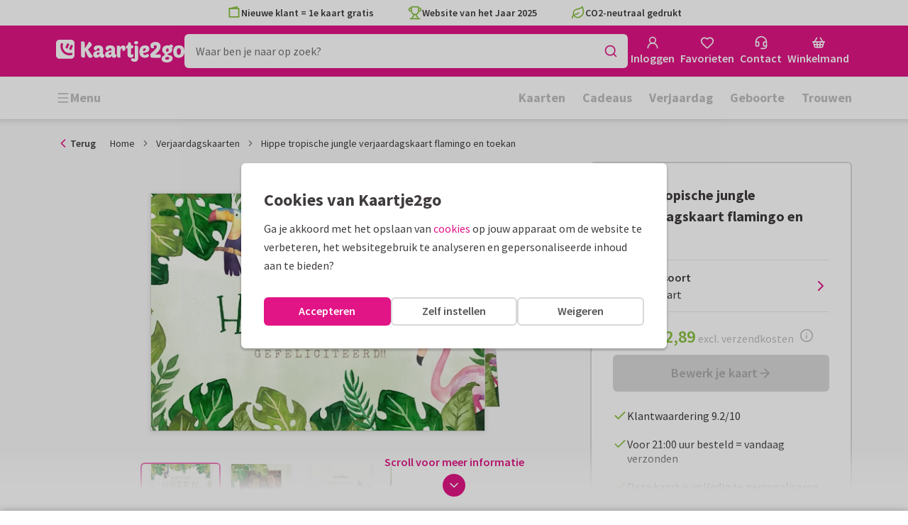

--- FILE ---
content_type: application/javascript
request_url: https://assets.kaartje2go.nl/assets/js/modern/k2g.568abe86b09bdd0958a.js
body_size: 4132
content:
/*! For license information please see k2g.568abe86b09bdd0958a.js.LICENSE.txt */
!function(){try{("undefined"!=typeof window?window:"undefined"!=typeof global?global:"undefined"!=typeof globalThis?globalThis:"undefined"!=typeof self?self:{}).SENTRY_RELEASE={id:"react-frontend@2026.01.22"}}catch(e){}}(),function(){try{var e="undefined"!=typeof window?window:"undefined"!=typeof global?global:"undefined"!=typeof globalThis?globalThis:"undefined"!=typeof self?self:{};e._sentryModuleMetadata=e._sentryModuleMetadata||{},e._sentryModuleMetadata[(new e.Error).stack]=function(e){for(var t=1;t<arguments.length;t++){var o=arguments[t];if(null!=o)for(var r in o)o.hasOwnProperty(r)&&(e[r]=o[r])}return e}({},e._sentryModuleMetadata[(new e.Error).stack],{"_sentryBundlerPluginAppKey:react-frontend":!0})}catch(e){}}();try{!function(){var e="undefined"!=typeof window?window:"undefined"!=typeof global?global:"undefined"!=typeof globalThis?globalThis:"undefined"!=typeof self?self:{},t=(new e.Error).stack;t&&(e._sentryDebugIds=e._sentryDebugIds||{},e._sentryDebugIds[t]="2a97f5d9-89ad-4278-b484-a8be652a3e34",e._sentryDebugIdIdentifier="sentry-dbid-2a97f5d9-89ad-4278-b484-a8be652a3e34")}()}catch(e){}(globalThis.__LOADABLE_LOADED_CHUNKS__=globalThis.__LOADABLE_LOADED_CHUNKS__||[]).push([[9623],{26270(e,t,o){o.d(t,{$:()=>b,A:()=>v});o(23792),o(3362),o(62953);var r=o(96540);const n=["client_id","redirect_uri","scope","onLoginStart","onReject","onResolve","children"],i=["children","client_id","onReject","onResolve","scope"];function l(e,t){var o=Object.keys(e);if(Object.getOwnPropertySymbols){var r=Object.getOwnPropertySymbols(e);t&&(r=r.filter(function(t){return Object.getOwnPropertyDescriptor(e,t).enumerable})),o.push.apply(o,r)}return o}function a(e){for(var t=1;t<arguments.length;t++){var o=null!=arguments[t]?arguments[t]:{};t%2?l(Object(o),!0).forEach(function(t){s(e,t,o[t])}):Object.getOwnPropertyDescriptors?Object.defineProperties(e,Object.getOwnPropertyDescriptors(o)):l(Object(o)).forEach(function(t){Object.defineProperty(e,t,Object.getOwnPropertyDescriptor(o,t))})}return e}function s(e,t,o){return(t=function(e){var t=function(e,t){if("object"!=typeof e||!e)return e;var o=e[Symbol.toPrimitive];if(void 0!==o){var r=o.call(e,t||"default");if("object"!=typeof r)return r;throw new TypeError("@@toPrimitive must return a primitive value.")}return("string"===t?String:Number)(e)}(e,"string");return"symbol"==typeof t?t:t+""}(t))in e?Object.defineProperty(e,t,{value:o,enumerable:!0,configurable:!0,writable:!0}):e[t]=o,e}function c(e,t){if(null==e)return{};var o,r,n=function(e,t){if(null==e)return{};var o={};for(var r in e)if({}.hasOwnProperty.call(e,r)){if(-1!==t.indexOf(r))continue;o[r]=e[r]}return o}(e,t);if(Object.getOwnPropertySymbols){var i=Object.getOwnPropertySymbols(e);for(r=0;r<i.length;r++)o=i[r],-1===t.indexOf(o)&&{}.propertyIsEnumerable.call(e,o)&&(n[o]=e[o])}return n}var d,u,f={exports:{}},p={};var h=(u||(u=1,f.exports=function(){if(d)return p;d=1;var e=Symbol.for("react.transitional.element"),t=Symbol.for("react.fragment");function o(t,o,r){var n=null;if(void 0!==r&&(n=""+r),void 0!==o.key&&(n=""+o.key),"key"in o)for(var i in r={},o)"key"!==i&&(r[i]=o[i]);else r=o;return o=r.ref,{$$typeof:e,type:t,key:n,ref:void 0!==o?o:null,props:r}}return p.Fragment=t,p.jsx=o,p.jsxs=o,p}()),f.exports);const y="apple-login",b=e=>{let{client_id:t,redirect_uri:o,scope:i="name email",onLoginStart:l,onReject:s,onResolve:d,children:u}=e,f=c(e,n);const p=(0,r.useRef)(null),[b,g]=(0,r.useState)(!1),v=(0,r.useCallback)(()=>!!document.getElementById(y),[]),w=(0,r.useCallback)((e,t,o,r)=>{const n=e.createElement("script");n.id=t,n.src=o,n.async=!0,n.defer=!0,n.onload=r,p.current=n,e.head.appendChild(n)},[]),m=(0,r.useCallback)(e=>{d(e)},[d]),j=(0,r.useCallback)(()=>{var e;if(v()){if(g(!0),null!==(e=window.AppleID)&&void 0!==e&&e.auth)try{window.AppleID.auth.init({clientId:t,redirectURI:o,scope:i,state:"origin:web",usePopup:!0})}catch(r){s({error:`Failed to initialize Apple ID: ${r}`})}}else w(document,y,"https://appleid.cdn-apple.com/appleauth/static/jsapi/appleid/1/en_US/appleid.auth.js",()=>{try{window.AppleID.auth.init({clientId:t,redirectURI:o,scope:i,state:"origin:web",usePopup:!0}),g(!0)}catch(r){s({error:`Failed to initialize Apple ID: ${r}`})}})},[i,t,w,v,o,s]),k=(0,r.useCallback)(async()=>{var e;if(b){if(null===(e=window.AppleID)||void 0===e||!e.auth)return j(),void s({error:"Apple SDK isn't loaded!"});l&&l();try{const e=await window.AppleID.auth.signIn();m(e)}catch(t){s(t)}}},[m,b,j,l,s]);(0,r.useEffect)(()=>{!b&&j()},[b,j]),(0,r.useEffect)(()=>()=>{p.current&&p.current.remove()},[]);const O=(0,r.useCallback)(e=>"Enter"===e.key&&k(),[k]);return h.jsx("div",a(a({role:"button",tabIndex:0,onTouchEnd:k,onClick:k,onKeyUp:O},f),{},{children:u}))},g="google-login",v=e=>{let{children:t,client_id:o,onReject:n,onResolve:l,scope:s="https://www.googleapis.com/auth/userinfo.profile"}=e,d=c(e,i);const u=(0,r.useRef)(null),[f,p]=(0,r.useState)(!1),[y,b]=(0,r.useState)(),v=(0,r.useCallback)(()=>!!document.getElementById(g),[]),w=(0,r.useCallback)((e,t,o,r)=>{const n=e.createElement("script");n.id=t,n.src=o,n.async=!0,n.defer=!0,n.onload=r,u.current=n,e.head.appendChild(n)},[]),m=(0,r.useCallback)(async e=>{try{const t="https://www.googleapis.com/oauth2/v3/userinfo?alt=json",o=await window.fetch(t,{method:"GET",headers:{Authorization:`Bearer ${e.access_token}`}});if(!o.ok)throw new Error(`Failed to fetch user info: ${o.status}`);const r=await o.json(),n=a(a({},e),r);l({provider:"google",data:n})}catch(t){n(t)}},[n,l]),j=(0,r.useCallback)(e=>{m(e)},[m]),k=(0,r.useCallback)(()=>{var e;if(v()){if(p(!0),!y&&null!==(e=window.google)&&void 0!==e&&null!==(e=e.accounts)&&void 0!==e&&e.oauth2)try{const e=window.google.accounts.oauth2.initTokenClient({client_id:o,scope:s,callback:j});b(e)}catch(t){n(`Failed to initialize Google OAuth2 client: ${t}`)}}else w(document,g,"https://accounts.google.com/gsi/client",()=>{try{const e=window.google.accounts.oauth2.initTokenClient({client_id:o,scope:s,callback:j});b(e),p(!0)}catch(t){n(`Failed to initialize Google OAuth2 client: ${t}`)}})},[s,o,j,w,v,y,n]),O=(0,r.useCallback)(()=>{if(f){if(!window.google)return k(),void n("Google SDK isn't loaded!");if(y)try{y.requestAccessToken()}catch(e){n(`Failed to request access token: ${e}`)}else n("Google OAuth2 client not initialized")}},[y,f,k,n]);(0,r.useEffect)(()=>{!f&&k()},[f,k]),(0,r.useEffect)(()=>()=>{var e;null===(e=u.current)||void 0===e||e.remove()},[]);const x=(0,r.useCallback)(e=>"Enter"===e.key&&O(),[O]);return h.jsx("div",a(a({role:"button",tabIndex:0,onTouchEnd:O,onClick:O,onKeyUp:x},d),{},{children:t}))}},56679(e,t,o){o.d(t,{BNy:()=>I,Lof:()=>A,NR5:()=>P,Y62:()=>O,j4M:()=>_,sG_:()=>E,xq2:()=>x,zw5:()=>C});o(23792),o(3362),o(27495),o(25440),o(11392),o(62953);var r=o(96540),n=o(34164);const i=["ariaHidden","children","className","color","fill","focusable","inline","showPrideColors","medium","name","path","small","viewBoxHeight","viewBoxWidth"],l=["color","size","strokeWidth","absoluteStrokeWidth","className","children","iconNode"],a=["className"];function s(e,t){var o=Object.keys(e);if(Object.getOwnPropertySymbols){var r=Object.getOwnPropertySymbols(e);t&&(r=r.filter(function(t){return Object.getOwnPropertyDescriptor(e,t).enumerable})),o.push.apply(o,r)}return o}function c(e){for(var t=1;t<arguments.length;t++){var o=null!=arguments[t]?arguments[t]:{};t%2?s(Object(o),!0).forEach(function(t){d(e,t,o[t])}):Object.getOwnPropertyDescriptors?Object.defineProperties(e,Object.getOwnPropertyDescriptors(o)):s(Object(o)).forEach(function(t){Object.defineProperty(e,t,Object.getOwnPropertyDescriptor(o,t))})}return e}function d(e,t,o){return(t=function(e){var t=function(e,t){if("object"!=typeof e||!e)return e;var o=e[Symbol.toPrimitive];if(void 0!==o){var r=o.call(e,t||"default");if("object"!=typeof r)return r;throw new TypeError("@@toPrimitive must return a primitive value.")}return("string"===t?String:Number)(e)}(e,"string");return"symbol"==typeof t?t:t+""}(t))in e?Object.defineProperty(e,t,{value:o,enumerable:!0,configurable:!0,writable:!0}):e[t]=o,e}function u(e,t){if(null==e)return{};var o,r,n=function(e,t){if(null==e)return{};var o={};for(var r in e)if({}.hasOwnProperty.call(e,r)){if(-1!==t.indexOf(r))continue;o[r]=e[r]}return o}(e,t);if(Object.getOwnPropertySymbols){var i=Object.getOwnPropertySymbols(e);for(r=0;r<i.length;r++)o=i[r],-1===t.indexOf(o)&&{}.propertyIsEnumerable.call(e,o)&&(n[o]=e[o])}return n}var f,p,h={exports:{}},y={};var b=(p||(p=1,h.exports=function(){if(f)return y;f=1;var e=Symbol.for("react.transitional.element"),t=Symbol.for("react.fragment");function o(t,o,r){var n=null;if(void 0!==r&&(n=""+r),void 0!==o.key&&(n=""+o.key),"key"in o)for(var i in r={},o)"key"!==i&&(r[i]=o[i]);else r=o;return o=r.ref,{$$typeof:e,type:t,key:n,ref:void 0!==o?o:null,props:r}}return y.Fragment=t,y.jsx=o,y.jsxs=o,y}()),h.exports);const g=e=>{let{ariaHidden:t=!0,children:o,className:l,color:a,fill:s,focusable:d=!1,inline:f,showPrideColors:p=!1,medium:h,name:y,path:g,small:v,viewBoxHeight:w=512,viewBoxWidth:m=512}=e,j=u(e,i);const k={"aria-hidden":t,focusable:d,width:"18px",height:"18px",className:(0,n.A)("icon",{[`icon--${y}`]:y,"icon--small":v,"icon--medium":h,[`icon--inline-${f}`]:f,[`icon--${a}`]:a},l),viewBox:`0 0 ${m} ${w}`},O=p?b.jsx("defs",{children:b.jsxs("linearGradient",{id:"rainbowGradient",gradientTransform:"rotate(90)",children:[b.jsx("stop",{offset:"0%",stopColor:"#e40303"}),b.jsx("stop",{offset:"16.6%",stopColor:"#e40303"}),b.jsx("stop",{offset:"16.6%",stopColor:"#ff8c00"}),b.jsx("stop",{offset:"33.2%",stopColor:"#ff8c00"}),b.jsx("stop",{offset:"33.2%",stopColor:"#ffed00"}),b.jsx("stop",{offset:"49.8%",stopColor:"#ffed00"}),b.jsx("stop",{offset:"49.8%",stopColor:"#00a833"}),b.jsx("stop",{offset:"66.4%",stopColor:"#00a833"}),b.jsx("stop",{offset:"66.4%",stopColor:"#426bdb"}),b.jsx("stop",{offset:"83.0%",stopColor:"#426bdb"}),b.jsx("stop",{offset:"83.0%",stopColor:"#b704db"}),b.jsx("stop",{offset:"100%",stopColor:"#b704db"})]})}):null;let x=o||b.jsx("path",{d:g,fill:p?"url(#rainbowGradient)":void 0});return p&&o&&(x=r.Children.toArray(o).map(e=>{if(!e||"object"!==typeof e)return e;const t=e;return"path"===(null===t||void 0===t?void 0:t.type)?(0,r.cloneElement)(t,{fill:"url(#rainbowGradient)"},t.props.children):e})),b.jsxs("svg",c(c(c({},k),j),{},{fill:s,children:[x,p&&O]}))};g.displayName="BaseIcon";const v=e=>{const t=(e=>e.replace(/^([A-Z])|[\s-_]+(\w)/g,(e,t,o)=>o?o.toUpperCase():t.toLowerCase()))(e);return t.charAt(0).toUpperCase()+t.slice(1)},w=function(){for(var e=arguments.length,t=new Array(e),o=0;o<e;o++)t[o]=arguments[o];return t.filter((e,t,o)=>Boolean(e)&&""!==e.trim()&&o.indexOf(e)===t).join(" ").trim()};var m={xmlns:"http://www.w3.org/2000/svg",width:24,height:24,viewBox:"0 0 24 24",fill:"none",stroke:"currentColor",strokeWidth:2,strokeLinecap:"round",strokeLinejoin:"round"};const j=(0,r.forwardRef)((e,t)=>{let{color:o="currentColor",size:n=24,strokeWidth:i=2,absoluteStrokeWidth:a,className:s="",children:d,iconNode:f}=e,p=u(e,l);return(0,r.createElement)("svg",c(c(c({ref:t},m),{},{width:n,height:n,stroke:o,strokeWidth:a?24*Number(i)/Number(n):i,className:w("lucide",s)},!d&&!(e=>{for(const t in e)if(t.startsWith("aria-")||"role"===t||"title"===t)return!0})(p)&&{"aria-hidden":"true"}),p),[...f.map(e=>{let[t,o]=e;return(0,r.createElement)(t,o)}),...Array.isArray(d)?d:[d]])}),k=(e,t)=>{const o=(0,r.forwardRef)((o,n)=>{let{className:i}=o,l=u(o,a);return(0,r.createElement)(j,c({ref:n,iconNode:t,className:w(`lucide-${s=v(e),s.replace(/([a-z0-9])([A-Z])/g,"$1-$2").toLowerCase()}`,`lucide-${e}`,i)},l));var s});return o.displayName=v(e),o},O=k("address-label",[["path",{d:"M6 10h12",key:"1hwodj"}],["path",{d:"M8 14h8",key:"1fgep2"}],["rect",{x:"2",y:"5",width:"20",height:"14",rx:"2",key:"qneu4z"}]]),x=e=>b.jsx(g,c(c({name:"android"},e),{},{path:"M69 167h-1c-17 0-30 14-30 30v133c0 17 13 31 30 31h1c17 0 31-14 31-31V197c0-16-14-30-31-30zm46 215c0 15 12 28 28 28h30v71c0 17 13 31 30 31h1c17 0 31-14 31-31v-71h42v71c0 17 14 31 31 31h1c17 0 30-14 30-31v-71h30c16 0 28-13 28-28V172H115zM326 45l24-37c2-2 1-6-1-7-3-2-6-1-7 1l-25 38c-18-7-39-12-61-12s-42 5-61 12L170 2c-1-2-4-3-7-1-2 1-3 5-1 7l24 37c-43 21-72 60-72 106v8h284v-8c0-46-29-85-72-106zm-136 65c-7 0-13-6-13-13 0-8 6-14 13-14 8 0 14 6 14 14 0 7-6 13-14 13zm132 0c-8 0-14-6-14-13 0-8 6-14 14-14 7 0 13 6 13 14 0 7-6 13-13 13zm122 57h-1c-17 0-31 14-31 30v133c0 17 14 31 31 31h1c17 0 30-14 30-31V197c0-16-13-30-30-30z"}));x.displayName="AndroidIcon";const C=k("CardDoubleIcon",[["path",{d:"m4 5 13-3v2",key:"w3stv2"}],["rect",{x:"4",y:"5",width:"16",height:"14",key:"1qojgm"}]]),E=k("CardSingleIcon",[["rect",{x:"4",y:"5",width:"16",height:"14",key:"1qojgm"}]]),P=e=>b.jsx(g,c(c({name:"google"},e),{},{path:"M502 208H261v100h139c-5 31-24 61-51 79-17 11-36 19-56 22s-41 4-61 0a161 161 0 0 1-116-104 156 156 0 0 1 38-160c20-21 47-36 76-43a140 140 0 0 1 130 36l48-47 25-25c-24-21-53-39-83-51A259 259 0 0 0 10 206a261 261 0 0 0 92 251c27 22 59 38 93 47 43 11 88 11 131 1a225 225 0 0 0 170-160c12-45 14-92 6-137z"}));P.displayName="GoogleIcon";const _=e=>b.jsx(g,c(c({name:"ios"},e),{},{path:"M396 272c-1-65 53-96 55-97-30-44-77-50-94-51-39-4-77 23-98 23-20 0-51-23-84-22-44 1-84 25-106 64-45 79-12 195 32 258 22 31 48 66 81 65s45-21 84-21 50 21 85 20c35 0 57-31 78-63 25-36 35-71 35-72s-68-27-68-104zM331 82c18-22 30-52 27-82-26 1-57 17-75 39-17 19-32 50-28 79 29 2 58-15 76-36z"}));_.displayName="IosIcon";const A=k("round-sticker",[["path",{d:"M12 3a9 9 0 0 0 9 9z",key:"l6komk"}],["path",{d:"M21 12a9 9 0 1 1-9-9",key:"1w1hjf"}]]),I=e=>b.jsx(g,c(c({name:"windows"},e),{},{path:"M0 239V72l205-27v194zM239 40L512 0v239H239zm273 233v239l-273-38V273zM205 469L0 441V273h205z"}));I.displayName="WindowsIcon"}}]);

--- FILE ---
content_type: application/javascript
request_url: https://assets.kaartje2go.nl/assets/js/modern/4382.be46c133d7399f13e21.js
body_size: 9298
content:
!function(){try{("undefined"!=typeof window?window:"undefined"!=typeof global?global:"undefined"!=typeof globalThis?globalThis:"undefined"!=typeof self?self:{}).SENTRY_RELEASE={id:"react-frontend@2026.01.22"}}catch(e){}}(),function(){try{var e="undefined"!=typeof window?window:"undefined"!=typeof global?global:"undefined"!=typeof globalThis?globalThis:"undefined"!=typeof self?self:{};e._sentryModuleMetadata=e._sentryModuleMetadata||{},e._sentryModuleMetadata[(new e.Error).stack]=function(e){for(var t=1;t<arguments.length;t++){var r=arguments[t];if(null!=r)for(var a in r)r.hasOwnProperty(a)&&(e[a]=r[a])}return e}({},e._sentryModuleMetadata[(new e.Error).stack],{"_sentryBundlerPluginAppKey:react-frontend":!0})}catch(e){}}();try{!function(){var e="undefined"!=typeof window?window:"undefined"!=typeof global?global:"undefined"!=typeof globalThis?globalThis:"undefined"!=typeof self?self:{},t=(new e.Error).stack;t&&(e._sentryDebugIds=e._sentryDebugIds||{},e._sentryDebugIds[t]="3f0a987b-b8ff-4d58-8f0c-6c5f26f2fb69",e._sentryDebugIdIdentifier="sentry-dbid-3f0a987b-b8ff-4d58-8f0c-6c5f26f2fb69")}()}catch(e){}(globalThis.__LOADABLE_LOADED_CHUNKS__=globalThis.__LOADABLE_LOADED_CHUNKS__||[]).push([[4382],{10014(e,t,r){r.d(t,{A:()=>m});r(23792),r(62953);var a=r(96540),i=r(76727),n=r(84832),l=r(66495),s=r(53867),o=r(74848);const d=["alt","className","imageUrl","placeholderImage","lazy","height","width","onImageLoaded","children","fetchPriority"];function c(e,t){var r=Object.keys(e);if(Object.getOwnPropertySymbols){var a=Object.getOwnPropertySymbols(e);t&&(a=a.filter(function(t){return Object.getOwnPropertyDescriptor(e,t).enumerable})),r.push.apply(r,a)}return r}function u(e){for(var t=1;t<arguments.length;t++){var r=null!=arguments[t]?arguments[t]:{};t%2?c(Object(r),!0).forEach(function(t){g(e,t,r[t])}):Object.getOwnPropertyDescriptors?Object.defineProperties(e,Object.getOwnPropertyDescriptors(r)):c(Object(r)).forEach(function(t){Object.defineProperty(e,t,Object.getOwnPropertyDescriptor(r,t))})}return e}function g(e,t,r){return(t=function(e){var t=function(e,t){if("object"!=typeof e||!e)return e;var r=e[Symbol.toPrimitive];if(void 0!==r){var a=r.call(e,t||"default");if("object"!=typeof a)return a;throw new TypeError("@@toPrimitive must return a primitive value.")}return("string"===t?String:Number)(e)}(e,"string");return"symbol"==typeof t?t:t+""}(t))in e?Object.defineProperty(e,t,{value:r,enumerable:!0,configurable:!0,writable:!0}):e[t]=r,e}const m=e=>{let{alt:t,className:r,imageUrl:c,placeholderImage:g,lazy:m,height:h,width:p,onImageLoaded:f,children:b,fetchPriority:v}=e,w=function(e,t){if(null==e)return{};var r,a,i=function(e,t){if(null==e)return{};var r={};for(var a in e)if({}.hasOwnProperty.call(e,a)){if(-1!==t.indexOf(a))continue;r[a]=e[a]}return r}(e,t);if(Object.getOwnPropertySymbols){var n=Object.getOwnPropertySymbols(e);for(a=0;a<n.length;a++)r=n[a],-1===t.indexOf(r)&&{}.propertyIsEnumerable.call(e,r)&&(i[r]=e[r])}return i}(e,d);const x=(0,a.useId)(),[y,j]=(0,a.useState)({currentSrc:c,showLoader:!1,imageLoaded:!1}),S=(0,a.useRef)(0),O=(0,a.useRef)(null),N=(0,a.useRef)(null),I=(0,a.useRef)(null),P=(0,a.useRef)(null),A=(0,a.useCallback)(()=>{O.current&&(clearTimeout(O.current),O.current=null),N.current&&(N.current.onload=null,N.current.onerror=null,N.current=null),I.current&&(I.current.onload=null,I.current.onerror=null,I.current=null),P.current&&("number"===typeof P.current&&clearTimeout(P.current),P.current=null)},[]),E=(0,a.useCallback)(()=>{if(S.current>=90)return void j(e=>u(u({},e),{},{showLoader:!1}));S.current+=1,N.current&&(N.current.onload=null,N.current.onerror=null);const e=new Image;N.current=e,e.onload=()=>{N.current===e&&(A(),j({currentSrc:c,showLoader:!1,imageLoaded:!0}),f&&f())},e.onerror=()=>{N.current===e&&(S.current<90?O.current=setTimeout(E,2e3):j(e=>u(u({},e),{},{showLoader:!1})))},e.src=c},[c,f,A]),_=(0,a.useCallback)(()=>{l.g.isPlaywright()||(j(e=>u(u({},e),{},{currentSrc:g||e.currentSrc,showLoader:!0})),S.current=0,P.current=(0,s.a)(()=>{P.current=null,E()}))},[g,E]),L=(0,a.useCallback)(()=>{!(y.currentSrc===g)&&f&&f()},[y.currentSrc,g,f]),k=(0,a.useCallback)(()=>{if(l.g.isPlaywright())return;const e=new Image;I.current=e,e.onload=()=>{I.current===e&&(I.current.onload=null,I.current.onerror=null,I.current=null)},e.onerror=()=>{I.current===e&&(I.current.onload=null,I.current.onerror=null,I.current=null,_())},e.src=c},[c,_]);return(0,a.useEffect)(()=>{A(),j({currentSrc:c,showLoader:!1,imageLoaded:!1}),S.current=0,k()},[c,A,k]),(0,a.useEffect)(()=>A,[A]),(0,o.jsxs)(a.Fragment,{children:[(0,o.jsx)(i.VI,u(u({fetchPriority:v,alt:t,className:r,src:y.imageLoaded?c:y.currentSrc,width:p,height:h,lazy:m,onLoad:L,onError:_},w),{},{children:b}),y.imageLoaded?`${x}-loaded`:x),y.showLoader&&(0,o.jsx)(n.A,{timeout:750})]})}},10770(e,t,r){function a(e,t){if(t)return`card-${e}-${t}`}r.d(t,{E:()=>a})},17638(e,t,r){r.d(t,{A:()=>b});var a=r(88157),i=r(37279),n=r(14391),l=(r(23792),r(62953),r(34164)),s=r(96540),o=r(10014);const d=r.p+"images/poster-hanger-square.a2a385fc39762e37.png",c=r.p+"images/poster-hanger-portrait.897d1a6e6a9880a3.png",u=r.p+"images/poster-hanger-landscape.664f4504e447ea4a.png",g=r.p+"images/poster-hanger-skyscraper.1182a329f7321d5a.png";var m=r(74848);const h=e=>{let{border:t=!0,enablePolling:r,format:a,image:i,includeHanger:h,alt:p}=e;const[f,b]=(0,s.useState)(!r),v=i||n.$C,w=n.We[a],x=(0,l.A)("poster",{"has--border":t,"has--hanger":h,[`is--${a}`]:a}),y=(0,s.useMemo)(()=>{if(h&&a)switch(a){case n.mH:return d;case n.Yc:return c;case n.S3:case n.kc:return u;case n.ms:return g;default:return}},[h,a]),j=!f&&r?(0,m.jsx)(o.A,{alt:p,imageUrl:v,width:w.width,height:w.height,onImageLoaded:()=>b(!0)}):(0,m.jsx)("img",{src:v,alt:p,width:w.width,height:w.height});return(0,m.jsxs)("div",{className:"poster-wrapper",children:[(0,m.jsx)("div",{className:x,children:j}),h?(0,m.jsx)("img",{src:y,className:"hanger",alt:""}):null]})},p=(0,s.memo)(h);var f=r(92672);const b=e=>{let{alt:t,isFull:r,children:l,enablePolling:s,format:o,hasHanger:d,image:c,testId:u,width:g}=e;const h=c?(0,a._)(c,g):n.Mq[o],b=t||(0,i.CR)(i.gM.POSTER,1);return(0,m.jsxs)(f.A,{isFull:r&&!l,productSubtype:i.gM.POSTER,format:o,className:d?"has--hanger":void 0,children:[(0,m.jsx)(p,{image:h,format:o,alt:b,enablePolling:s,includeHanger:d}),l]})}},18989(e,t,r){r.d(t,{f:()=>i});var a=r(14391);function i(e,t){if(t&&t.length)return e===a.S3?t[1]:t[0]}},22928(e,t,r){r.d(t,{u:()=>i});var a=r(17132);const i=(e,t)=>({"rect-l":a.Y.isLandscapeCard(e),"rect-p":a.Y.isPortraitCard(e),"skys-p":a.Y.isSkyscraperCard(e),square:a.Y.isSquareCard(e),oblong:a.Y.isOblongCard(e),arch:a.Y.isArchCard(e),circle:a.Y.isCircleCard(e),heart:a.Y.isHeartCard(e),pill:a.Y.isPillCard(e),tall_arch:a.Y.isTallArchCard(e),ticket:a.Y.isTicketCard(e),wave:a.Y.isWaveCard(e),wave_portrait:a.Y.isWavePortraitCard(e),xmas_bauble:a.Y.isXmasBaubleCard(e),xmas_tree:a.Y.isXmasTreeCard(e),single:a.Y.isSingleCard(t),double:a.Y.isDoubleCard(t),"fold-top":a.Y.hasFoldTop(t,e),"fold-left":a.Y.hasFoldLeft(t,e)})},27727(e,t,r){r.d(t,{A:()=>d});r(23792),r(62953);var a=r(49975),i=r(65892),n=r(32708),l=r(92209),s=r(41752),o=r(74848);const d=e=>{let{cardLabel:t,shadow:r,onEditCardLabel:d,onDeleteCardLabel:c}=e;const{t:u}=(0,a.Bd)();if(!t)return null;const g="function"===typeof d||"function"===typeof c?(0,o.jsx)(l.A,{buttons:[...d?[{text:u("Edit"),icon:(0,o.jsx)(i.A,{className:"text--magenta"}),onClick:d,testId:"edit-card-label"}]:[],...c?[{text:u("Remove"),icon:(0,o.jsx)(n.A,{className:"text--magenta"}),onClick:c,testId:"delete-card-label"}]:[]]}):null;return(0,o.jsx)(s.A,{image:t.image,width:t.width,height:t.height,imageMultiplier:t.imageMultiplier,enablePolling:t.enablePolling,shadow:r,children:g})}},28937(e,t,r){r.d(t,{A:()=>c});var a=r(34164),i=r(74186),n=r(37279),l=r(98978),s=r(92672),o=r(27727),d=r(74848);const c=e=>{let{isFull:t,className:r,children:c,cardLabel:u,categorySlug:g,hasFade:m=!0,card:h,testId:p}=e;const f=u||(e=>({image:(0,l.pR)(e),height:80,width:30,enablePolling:!1}))(g),b=(0,d.jsx)(o.A,{cardLabel:f,shadow:!h}),v=(0,a.A)({[`${null===h||void 0===h?void 0:h.cardFormat}`]:null===h||void 0===h?void 0:h.cardFormat,[`cardsize-${null===h||void 0===h?void 0:h.cardSize}`]:null===h||void 0===h?void 0:h.cardSize,"has--card":!!h,"has--fade":m,"is--standalone":!h},r);return h&&h.image?(0,d.jsxs)(s.A,{isFull:t&&!c,productSubtype:n.gM.CARD_LABEL,className:v,format:null===h||void 0===h?void 0:h.cardFormat,children:[(0,d.jsx)(i.A,{className:v,cardLabel:b,cardLabelHideOnHover:!1,cardLabelWidth:Number(f.width),isRounded:h.isRounded,dimensions:h.dimensions,cardFormat:h.cardFormat,pagesAmount:h.pagesAmount,sizeMultiplier:h.sizeMultiplier,title:"",images:{front:h.image}}),c]}):(0,d.jsx)(s.A,{productSubtype:n.gM.CARD_LABEL,className:v,isFull:t&&!c,children:b})}},33575(e,t,r){r.d(t,{A:()=>f});var a=r(34164),i=r(37279),n=(r(9868),r(96540)),l=r(76727),s=r(10014),o=r(88157),d=r(74848);const c=e=>{let{alt:t,enablePolling:r=!1,children:i,image:n,imageMultiplier:c=1,lazy:u,width:g,height:m,hasBottle:h,shadow:p,testId:f}=e;const b=function(){let e=arguments.length>0&&void 0!==arguments[0]?arguments[0]:1;return function(){let t=arguments.length>0&&void 0!==arguments[0]&&arguments[0];return(0,o._)(n,Number(g)*e*c,"auto",t)}},v=b()(),w=(0,a.A)("winelabel",{"has--shadow":p}),x=h&&Number(g)>75?75:g,y=((e,t)=>t>e?(e/t).toFixed(2):1)(Number(g),Number(m)),j={"--wine-label-aspect-ratio":`${x}/${m}`,"--wine-label-size":y};return(0,d.jsxs)("div",{className:"wine-label-wrapper",style:j,children:[(0,d.jsx)("div",{className:w,children:r?(0,d.jsx)(s.A,{alt:t,imageUrl:v,lazy:u,width:Number(g),height:Number(m)}):(0,d.jsx)(l.VI,{src:v,srcSet:`${v} 1x, ${b(2)()} 2x`,width:g,height:m,alt:t,lazy:u,children:(0,d.jsx)(l.ig,{srcSet:`${b()(!0)} 1x, ${b(2)(!0)} 2x`,type:"image/webp"})})}),i]})},u=(0,n.memo)(c),g=r.p+"images/wine-bottle.7098c3096fb59793.png",m=r.p+"images/wine-bottle-full.12766f8ac214684b.png";var h=r(43233),p=r(92672);const f=e=>{let{isFull:t,children:r,enablePolling:n=!1,hasBottle:l,image:s,imageMultiplier:o,testId:c,width:f,height:b,maxWidth:v}=e;const w=(0,i.CR)(i.gM.WINE_LABELS,1),x=(0,h.v)(f,b,v),y=(0,a.A)({"has--bottle":l,[`has--bottle-${l}`]:l}),j=l?"full"===l?m:g:void 0;return(0,d.jsx)(p.A,{isFull:t&&!r,productSubtype:i.gM.WINE_LABELS,className:y,backgroundImage:j,children:(0,d.jsx)(u,{image:s,width:x.width,height:x.height,enablePolling:n,imageMultiplier:v?void 0:o,shadow:!l,hasBottle:l,alt:w,children:r})})}},38379(e,t,r){r.d(t,{A:()=>b});var a=r(34164);const i=r.p+"images/product-bg-easle.327f694b23e6265f.png",n=r.p+"images/product-bg-stick.1818e3352a0d6282.png";var l=r(96540),s=r(76727),o=r(88157),d=r(10014),c=r(74848);const u=e=>{let{alt:t,className:r,enablePolling:i=!1,image:n,format:l,width:u,height:g,lazy:m,maxWidth:h,style:p,testId:f="forex-board"}=e;const b=(0,a.A)("forex-board",{[`is--${l}`]:l},r),v=u>h?h:u,w=(0,o._)(n,v,"auto");return(0,c.jsx)("div",{role:"img","aria-label":t,className:b,style:p,children:i?(0,c.jsx)(d.A,{imageUrl:w,alt:"",width:u,height:g,lazy:m}):(0,c.jsx)(s.VI,{src:w,alt:"",width:u,height:g,lazy:m})})},g=(0,l.memo)(u),m=["background","format","hasFade"];function h(e,t){var r=Object.keys(e);if(Object.getOwnPropertySymbols){var a=Object.getOwnPropertySymbols(e);t&&(a=a.filter(function(t){return Object.getOwnPropertyDescriptor(e,t).enumerable})),r.push.apply(r,a)}return r}function p(e){for(var t=1;t<arguments.length;t++){var r=null!=arguments[t]?arguments[t]:{};t%2?h(Object(r),!0).forEach(function(t){f(e,t,r[t])}):Object.getOwnPropertyDescriptors?Object.defineProperties(e,Object.getOwnPropertyDescriptors(r)):h(Object(r)).forEach(function(t){Object.defineProperty(e,t,Object.getOwnPropertyDescriptor(r,t))})}return e}function f(e,t,r){return(t=function(e){var t=function(e,t){if("object"!=typeof e||!e)return e;var r=e[Symbol.toPrimitive];if(void 0!==r){var a=r.call(e,t||"default");if("object"!=typeof a)return a;throw new TypeError("@@toPrimitive must return a primitive value.")}return("string"===t?String:Number)(e)}(e,"string");return"symbol"==typeof t?t:t+""}(t))in e?Object.defineProperty(e,t,{value:r,enumerable:!0,configurable:!0,writable:!0}):e[t]=r,e}const b=e=>{let{background:t,format:r,hasFade:l}=e,s=function(e,t){if(null==e)return{};var r,a,i=function(e,t){if(null==e)return{};var r={};for(var a in e)if({}.hasOwnProperty.call(e,a)){if(-1!==t.indexOf(a))continue;r[a]=e[a]}return r}(e,t);if(Object.getOwnPropertySymbols){var n=Object.getOwnPropertySymbols(e);for(a=0;a<n.length;a++)r=n[a],-1===t.indexOf(r)&&{}.propertyIsEnumerable.call(e,r)&&(i[r]=e[r])}return i}(e,m);const o=(0,a.A)("forex-board-display",{"has--fade":l,[`is--${t}`]:t,[`is--${r}`]:r}),d="easel"===t?i:n;return(0,c.jsxs)("div",{className:o,children:[(0,c.jsx)(g,p({format:r},s)),(0,c.jsx)("div",{className:"forex-board-display__bg",style:{backgroundImage:`url("${d}")`}})]})}},38942(e,t,r){r.d(t,{Q:()=>a});r(27495),r(90744);const a=e=>{var t;if(e)return null===(t=e.split(/[#?]/)[0].split(".").pop())||void 0===t?void 0:t.trim()}},39737(e,t,r){r.d(t,{A:()=>p});r(23792),r(62953);var a=r(96540),i=r(49975),n=r(34164),l=r(52800),s=r(54394),o=r(73150),d=r(89011),c=r(69495),u=r(10014),g=r(14391),m=r(74848);const h=e=>{let{active:t=!1,borderRadius:r=!0,image:h,className:p,container:f,enablePolling:b=!1,fontName:v,hover:w=!1,price:x,showFooter:y=!1,shouldOptimizeImage:j=!1,width:S,testId:O,title:N,isEmptyLabel:I}=e;const P=(0,c.Y)(),{t:A}=(0,i.Bd)(),{isSmDown:E}=(0,d.d)(),[_,L]=(0,a.useState)(!b),[k,C]=(0,a.useState)(void 0),D=(0,n.A)("address-label",p,{"address-label--hover":w,"address-label--active":t,"no--radius":!r});(0,a.useEffect)(()=>{var e;C(null===(e=(0,s.k)(P,v))||void 0===e?void 0:e.addressImage)},[v]),(0,a.useEffect)(()=>{b&&_&&L(!1)},[h]);const M=j&&S?(0,o.C)(h,S,E?2:1):h,$=S?.42*S:void 0;return(0,m.jsxs)("div",{className:D,children:[(0,m.jsx)("div",{className:"address-label__image",children:!_&&b?(0,m.jsx)(u.A,{alt:N,className:D,imageUrl:M,placeholderImage:g.$C,onImageLoaded:()=>L(!0)}):(0,m.jsxs)(a.Fragment,{children:[(0,m.jsx)(l.A,{container:f,images:{imageLg:{url:M,width:S,height:$}},alt:N}),!I&&k?(0,m.jsx)("div",{className:"address-label__example",children:(0,m.jsx)("img",{src:k,width:S,height:$,alt:"example-address"})}):null]})}),y?(0,m.jsxs)("div",{className:"address-label__footer",children:[(0,m.jsx)("strong",{children:N}),x?(0,m.jsxs)("div",{className:"address-label__price",children:[(0,m.jsx)("span",{className:"text--green font-bold",children:x}),"\xa0",(0,m.jsx)("span",{className:"text-sm",children:A("per sheet")})]}):null]}):null]})},p=(0,a.memo)(h)},41752(e,t,r){r.d(t,{A:()=>c});r(23792),r(62953);var a=r(96540),i=r(34164),n=r(76727),l=r(10014),s=r(88157),o=r(74848);const d=e=>{let{alt:t,children:r,enablePolling:d,image:c,imageMultiplier:u=1,lazy:g,width:m,height:h,shadow:p,testId:f}=e;const[b,v]=(0,a.useState)(!d),w=function(){let e=arguments.length>0&&void 0!==arguments[0]?arguments[0]:1;return function(){let t=arguments.length>0&&void 0!==arguments[0]&&arguments[0];return(0,s._)(c,Number(m)*e*u,Number(h)*e*u,t)}},x=w()(),y=(0,i.A)("cardlabel",{"has--shadow":p,"has--polling":!b&&d});if(!b&&d)return(0,o.jsxs)("div",{className:"card-label-wrapper",children:[(0,o.jsx)("div",{className:y,children:(0,o.jsx)(l.A,{alt:t,imageUrl:x,lazy:g,width:Number(m),height:Number(h),onImageLoaded:()=>v(!0)})}),r]});const j={"--card-label-aspect-ratio":`${m}/${h}`};return(0,o.jsxs)("div",{className:"card-label-wrapper",style:j,children:[(0,o.jsx)("div",{className:y,children:(0,o.jsx)(n.VI,{src:x,srcSet:`${x} 1x, ${w(2)()} 2x`,width:m,height:h,alt:t,lazy:g,children:(0,o.jsx)(n.ig,{srcSet:`${w()(!0)} 1x, ${w(2)(!0)} 2x`,type:"image/webp"})})}),r]})},c=(0,a.memo)(d)},43017(e,t,r){r.d(t,{A:()=>u});r(23792),r(62953);var a=r(96540),i=r(34164),n=r(76727),l=r(10014),s=r(88157),o=r(38942),d=r(74848);const c=e=>{let{alt:t,enablePolling:r,image:c,lazy:u,large:g,size:m=150,shadow:h,testId:p}=e;const[f,b]=(0,a.useState)(!r),v=function(){let e=arguments.length>0&&void 0!==arguments[0]?arguments[0]:1;return function(){let t=arguments.length>0&&void 0!==arguments[0]&&arguments[0];return(0,s._)(c,m*e,m*e,t)}},w=v()(),x="png"===(0,o.Q)(c),y=(0,i.A)("sticker",{"is--large":g,"has--shadow":h,"has--polling":!f&&r,"is--transparent":x});return!f&&r?(0,d.jsx)(l.A,{alt:t,className:y,imageUrl:w,lazy:u,onImageLoaded:()=>b(!0)}):(0,d.jsx)(n.VI,{className:y,src:w,srcSet:`${w} 1x, ${v(2)()} 2x`,width:m,height:m,alt:t,lazy:u,children:(0,d.jsx)(n.ig,{srcSet:`${v()(!0)} 1x, ${v(2)(!0)} 2x`,type:"image/webp"})})},u=(0,a.memo)(c)},43561(e,t,r){r.d(t,{A:()=>d});r(23792),r(62953);var a=r(34164),i=r(96540),n=r(10014),l=r(14391),s=r(74848);const o=e=>{let{alt:t,border:r=!0,bezel:o="small",enablePolling:d,format:c,image:u}=e;const[g,m]=(0,i.useState)(!d),h=u||l.$C,p=l.We[c],f=(0,a.A)("tile",{"has--border":r,[`has--${o}-bezel`]:o,[`is--${c}`]:c}),b=!g&&d?(0,s.jsx)(n.A,{alt:t,imageUrl:h,width:p.width,height:p.height,onImageLoaded:()=>m(!0)}):(0,s.jsx)("img",{src:h,alt:t,width:p.width,height:p.height});return(0,s.jsx)("div",{className:f,children:(0,s.jsx)("div",{className:"tile__image",children:b})})},d=(0,i.memo)(o)},52800(e,t,r){r.d(t,{A:()=>g});var a=r(96540),i=r(76727),n=r(43298),l=r(73150),s=r(74848);function o(e,t){var r=Object.keys(e);if(Object.getOwnPropertySymbols){var a=Object.getOwnPropertySymbols(e);t&&(a=a.filter(function(t){return Object.getOwnPropertyDescriptor(e,t).enumerable})),r.push.apply(r,a)}return r}function d(e){for(var t=1;t<arguments.length;t++){var r=null!=arguments[t]?arguments[t]:{};t%2?o(Object(r),!0).forEach(function(t){c(e,t,r[t])}):Object.getOwnPropertyDescriptors?Object.defineProperties(e,Object.getOwnPropertyDescriptors(r)):o(Object(r)).forEach(function(t){Object.defineProperty(e,t,Object.getOwnPropertyDescriptor(r,t))})}return e}function c(e,t,r){return(t=function(e){var t=function(e,t){if("object"!=typeof e||!e)return e;var r=e[Symbol.toPrimitive];if(void 0!==r){var a=r.call(e,t||"default");if("object"!=typeof a)return a;throw new TypeError("@@toPrimitive must return a primitive value.")}return("string"===t?String:Number)(e)}(e,"string");return"symbol"==typeof t?t:t+""}(t))in e?Object.defineProperty(e,t,{value:r,enumerable:!0,configurable:!0,writable:!0}):e[t]=r,e}const u=e=>{let{alt:t,title:r,className:a,fetchPriority:o,onLoad:c,onError:u,container:g,lazy:m=!0,images:h,webpImages:p}=e;const f={alt:t,title:r,onLoad:c,onError:u,className:a},{imageXs:b,imageSm:v,imageMd:w,imageLg:x}=h,y=function(e){if(!(!(arguments.length>1&&void 0!==arguments[1])||arguments[1])||e.width!==x.width||e.height!==x.height)return{width:e.width,height:e.height}};var j,S,O,N;if(!g||!(0,n.Y)(x.url))return(0,s.jsxs)(i.VI,d(d(d({},f),{},{src:x.url,lazy:m},y(x,!1)),{},{children:[(null===p||void 0===p||null===(j=p.imageXs)||void 0===j?void 0:j.url)&&(0,s.jsx)(i.ig,d(d({},y(p.imageXs)),{},{srcSet:p.imageXs.url,type:"image/webp",media:"(max-width: 767px)"})),(null===b||void 0===b?void 0:b.url)&&(0,s.jsx)(i.ig,d(d({},y(b)),{},{srcSet:b.url,media:"(max-width: 767px)"})),(null===p||void 0===p||null===(S=p.imageSm)||void 0===S?void 0:S.url)&&(0,s.jsx)(i.ig,d(d({},y(p.imageSm)),{},{srcSet:p.imageSm.url,type:"image/webp",media:"(max-width: 991px)"})),(null===v||void 0===v?void 0:v.url)&&(0,s.jsx)(i.ig,d(d({},y(v)),{},{srcSet:v.url,media:"(max-width: 991px)"})),(null===p||void 0===p||null===(O=p.imageMd)||void 0===O?void 0:O.url)&&(0,s.jsx)(i.ig,d(d({},y(p.imageMd)),{},{srcSet:p.imageMd.url,type:"image/webp",media:"(max-width: 1199px)"})),(null===w||void 0===w?void 0:w.url)&&(0,s.jsx)(i.ig,d(d({},y(w)),{},{srcSet:w.url,media:"(max-width: 1199px)"})),(null===p||void 0===p||null===(N=p.imageLg)||void 0===N?void 0:N.url)&&(0,s.jsx)(i.ig,d(d({},y(p.imageLg)),{},{srcSet:p.imageLg.url,type:"image/webp"}))]}));const{hasSidebar:I,sizes:P}=g,A=!1!==P.xs&&Number(P.xs)>0?null!==b&&void 0!==b&&b.url?b:null!==v&&void 0!==v&&v.url?v:null!==w&&void 0!==w&&w.url?w:x:{},E=!1!==P.sm&&Number(P.sm)>0&&null!==v&&void 0!==v&&v.url?v:{},_=!1!==P.md&&Number(P.md)>0&&null!==w&&void 0!==w&&w.url?w:{},L=P.xs&&(0,l.Q)(Number(P.xs),"xxs",!1,P.xsFactor)||void 0,k=P.xs&&(0,l.Q)(Number(P.xs),"xs",!1,P.xsFactor)||void 0,C=P.sm&&(0,l.Q)(Number(P.sm),"sm",I,P.smFactor)||void 0,D=P.md&&(0,l.Q)(Number(P.md),"md",I,P.mdFactor)||void 0,M=P.lg&&(0,l.Q)(Number(P.lg),"lg",I,P.lgFactor)||void 0,$=function(){let e=arguments.length>0&&void 0!==arguments[0]?arguments[0]:1,t=arguments.length>1&&void 0!==arguments[1]&&arguments[1],r=arguments.length>2&&void 0!==arguments[2]&&arguments[2];return(0,l.C)(A.url,L,e,t,r)},F=function(){let e=arguments.length>0&&void 0!==arguments[0]?arguments[0]:1,t=arguments.length>1&&void 0!==arguments[1]&&arguments[1],r=arguments.length>2&&void 0!==arguments[2]&&arguments[2];return(0,l.C)(A.url,k,e,t,r)},R=function(){let e=arguments.length>0&&void 0!==arguments[0]?arguments[0]:1,t=arguments.length>1&&void 0!==arguments[1]&&arguments[1],r=arguments.length>2&&void 0!==arguments[2]&&arguments[2];return(0,l.C)(E.url,C,e,t,r)},z=function(){let e=arguments.length>0&&void 0!==arguments[0]?arguments[0]:1,t=arguments.length>1&&void 0!==arguments[1]&&arguments[1],r=arguments.length>2&&void 0!==arguments[2]&&arguments[2];return(0,l.C)(_.url,D,e,t,r)},T=function(){let e=arguments.length>0&&void 0!==arguments[0]?arguments[0]:1,t=arguments.length>1&&void 0!==arguments[1]&&arguments[1],r=arguments.length>2&&void 0!==arguments[2]&&arguments[2];return(0,l.C)(x.url,M,e,t,r)},Y=T(),B=`${Y} 1x, ${T(2)} 2x`;return(0,s.jsxs)(i.VI,d(d(d({},f),{},{src:Y,srcSet:B,lazy:m},y(x,!1)),{},{fetchPriority:o,children:[A.url&&(0,s.jsx)(i.ig,d(d({},y(A)),{},{srcSet:$(1.5,!0),type:"image/webp",media:"(max-width: 414px)"})),A.url&&(0,s.jsx)(i.ig,d(d({},y(A)),{},{srcSet:$(1.5),media:"(max-width: 414px)"})),A.url&&(0,s.jsx)(i.ig,d(d({},y(A)),{},{srcSet:F(1.5,!0),type:"image/webp",media:"(max-width: 767px)"})),A.url&&(0,s.jsx)(i.ig,d(d({},y(A)),{},{srcSet:F(1.5),media:"(max-width: 767px)"})),E.url&&(0,s.jsx)(i.ig,d(d({},y(E)),{},{srcSet:R(2,!0),type:"image/webp",media:"(max-width: 991px)"})),E.url&&(0,s.jsx)(i.ig,d(d({},y(E)),{},{srcSet:R(2),media:"(max-width: 991px)"})),_.url&&(0,s.jsx)(i.ig,d(d({},y(_)),{},{srcSet:`${z(1,!0)} 1x, ${z(2,!0)} 2x`,type:"image/webp",media:"(max-width: 1199px)"})),_.url&&(0,s.jsx)(i.ig,d(d({},y(_)),{},{srcSet:`${z()} 1x, ${z(2)} 2x`,media:"(max-width: 1199px)"})),!P.xs&&(0,s.jsx)(i.ig,{emptySrcSet:!0,media:"(max-width: 767px)"}),!P.sm&&(0,s.jsx)(i.ig,{emptySrcSet:!0,media:"(max-width: 991px)"}),!P.md&&(0,s.jsx)(i.ig,{emptySrcSet:!0,media:"(max-width: 1199px)"}),(0,s.jsx)(i.ig,{srcSet:`${T(1.5,!1,!0)} 1x, ${T(2.5,!1,!0)} 2x`,type:"image/avif"}),(0,s.jsx)(i.ig,{srcSet:`${T(1,!0)} 1x, ${T(2,!0)} 2x`,type:"image/webp"})]}))},g=(0,a.memo)(u)},54394(e,t,r){r.d(t,{k:()=>v,K:()=>b});var a=r(25428);const i=r.p+"images/FontinSans-nl-NL.e5ef228986ef55f1.png",n=r.p+"images/MuchoSans-nl-NL.d0c81cc2cbd740ef.png",l=r.p+"images/SpecialElite-nl-NL.265124a3d0f0b224.png",s=r.p+"images/Tallys-nl-NL.d0b5b2719b5f44c1.png",o=r.p+"images/FontinSans-de-DE.bb07b68c9c44b790.png",d=r.p+"images/MuchoSans-de-DE.af7213b6cdc233af.png",c=r.p+"images/SpecialElite-de-DE.30cdc2bfaf60e4ba.png",u=r.p+"images/Tallys-de-DE.ded6c5cbb0b69e3b.png",g=r.p+"images/FontinSans.3641a7bba15d042e.png",m=r.p+"images/MuchoSans.99cfbc1e32ed5b75.png",h=r.p+"images/SpecialElite.0ce48b5fe5a1acc0.png",p=r.p+"images/Tallys.525df554b511b809.png",f=[1,3,5,6];function b(e){return f.map(t=>(e=>({1:{id:1,name:"Daily",addressImage:e===a.DE?d:n,fontImage:m},3:{id:3,name:"FontinSans",addressImage:e===a.DE?o:i,fontImage:g},5:{id:5,name:"Typical",addressImage:e===a.DE?c:l,fontImage:h},6:{id:6,name:"Tallys",addressImage:e===a.DE?u:s,fontImage:p}}))(e)[t])}function v(e,t){return b(e).find(e=>e.name===t)}},57122(e,t,r){r.d(t,{c:()=>n});var a=r(14391),i=r(88157);const n=e=>t=>function(){let r=arguments.length>0&&void 0!==arguments[0]?arguments[0]:1;return function(){let n=arguments.length>0&&void 0!==arguments[0]&&arguments[0];const l=a.h2[t];return(0,i._)(e,l*r,"auto",n)}}},61512(e,t,r){r.d(t,{A:()=>u});var a=r(88157),i=r(37279),n=r(14391),l=r(43017);const s=r.p+"images/sticker-bag.3ebbc008b13f81f0.png",o=r.p+"images/sticker-bag-small.4cee0ecc9953e362.png";var d=r(92672),c=r(74848);const u=e=>{let{children:t,enablePolling:r,format:u,image:g,noBackground:m,isFull:h,isSmall:p,testId:f,width:b}=e;const v=g?(0,a._)(g,b):n.Mq[u],w=(0,i.CR)(i.gM.PERSONALISABLE_STICKER,2);return(0,c.jsxs)(d.A,{isFull:h&&!t,productSubtype:i.gM.PERSONALISABLE_STICKER,backgroundImage:m?void 0:(0,a._)(p?o:s,b),format:u,children:[(0,c.jsx)(l.A,{large:!0,shadow:!0,enablePolling:r,image:v,alt:w}),t]})}},65531(e,t,r){r.d(t,{A:()=>m});var a=r(96540),i=r(34164),n=r(76727),l=r(88157),s=r(10014),o=r(74848);function d(e,t){var r=Object.keys(e);if(Object.getOwnPropertySymbols){var a=Object.getOwnPropertySymbols(e);t&&(a=a.filter(function(t){return Object.getOwnPropertyDescriptor(e,t).enumerable})),r.push.apply(r,a)}return r}function c(e){for(var t=1;t<arguments.length;t++){var r=null!=arguments[t]?arguments[t]:{};t%2?d(Object(r),!0).forEach(function(t){u(e,t,r[t])}):Object.getOwnPropertyDescriptors?Object.defineProperties(e,Object.getOwnPropertyDescriptors(r)):d(Object(r)).forEach(function(t){Object.defineProperty(e,t,Object.getOwnPropertyDescriptor(r,t))})}return e}function u(e,t,r){return(t=function(e){var t=function(e,t){if("object"!=typeof e||!e)return e;var r=e[Symbol.toPrimitive];if(void 0!==r){var a=r.call(e,t||"default");if("object"!=typeof a)return a;throw new TypeError("@@toPrimitive must return a primitive value.")}return("string"===t?String:Number)(e)}(e,"string");return"symbol"==typeof t?t:t+""}(t))in e?Object.defineProperty(e,t,{value:r,enumerable:!0,configurable:!0,writable:!0}):e[t]=r,e}const g=e=>{let{alt:t,className:r,enablePolling:a=!1,format:d,leftImage:u,rightImage:g,width:m,height:h,maxWidth:p,previewSize:f,style:b,testId:v="window-sign"}=e;const w=(0,i.A)("window-sign",{[`is--${f}`]:f,[`is--${d}`]:d},r),x=m>p?p:m,y=(0,l._)(u,x,"auto"),j=(0,l._)(g,x,"auto"),S="window-sign__img window-sign__left",O="window-sign__img window-sign__right",N={alt:"",width:m,height:h};return(0,o.jsxs)("div",{role:"img","aria-label":t,className:w,style:b,children:[a?(0,o.jsx)(s.A,c({className:S,imageUrl:y},N)):(0,o.jsx)(n.VI,c({className:S,src:y},N)),a?(0,o.jsx)(s.A,c({className:O,imageUrl:j},N)):(0,o.jsx)(n.VI,c({className:O,src:j},N))]})},m=(0,a.memo)(g)},73150(e,t,r){r.d(t,{Q:()=>s,C:()=>o});const a={xxs:382,xs:735,sm:730,md:946,lg:1146},i={xxs:16,xs:16,sm:20,md:24,lg:24},n={xxs:0,xs:0,sm:243.3333,md:236.5,lg:286.5};var l=r(88157);function s(e,t){let r=arguments.length>2&&void 0!==arguments[2]&&arguments[2];return(a[t]-(r&&n[t]||0))/12*e*(arguments.length>3&&void 0!==arguments[3]?arguments[3]:1)-(r||12!==e?i[t]:0)}function o(e,t){let r=arguments.length>2&&void 0!==arguments[2]?arguments[2]:1,a=arguments.length>3&&void 0!==arguments[3]&&arguments[3],i=arguments.length>4&&void 0!==arguments[4]&&arguments[4];return e?t?(0,l._)(e,t*r,"auto",a,i):e:""}},74186(e,t,r){r.d(t,{A:()=>S});r(23792),r(9868),r(62953);var a=r(96540),i=r(34164),n=r(32017),l=r.n(n),s=r(76727),o=r(10014),d=r(22928),c=r(17132),u=r(43298),g=r(57122),m=r(14391),h=r(88157);const p=e=>t=>function(){let r=arguments.length>0&&void 0!==arguments[0]?arguments[0]:1;return function(){let a=arguments.length>0&&void 0!==arguments[0]&&arguments[0];const i=m.Nw[t];return(0,h._)(e,i*r,"auto",a)}};var f=r(18989),b=r(10770);r(74423);var v=r(74848);function w(e,t){var r=Object.keys(e);if(Object.getOwnPropertySymbols){var a=Object.getOwnPropertySymbols(e);t&&(a=a.filter(function(t){return Object.getOwnPropertyDescriptor(e,t).enumerable})),r.push.apply(r,a)}return r}function x(e){for(var t=1;t<arguments.length;t++){var r=null!=arguments[t]?arguments[t]:{};t%2?w(Object(r),!0).forEach(function(t){y(e,t,r[t])}):Object.getOwnPropertyDescriptors?Object.defineProperties(e,Object.getOwnPropertyDescriptors(r)):w(Object(r)).forEach(function(t){Object.defineProperty(e,t,Object.getOwnPropertyDescriptor(r,t))})}return e}function y(e,t,r){return(t=function(e){var t=function(e,t){if("object"!=typeof e||!e)return e;var r=e[Symbol.toPrimitive];if(void 0!==r){var a=r.call(e,t||"default");if("object"!=typeof a)return a;throw new TypeError("@@toPrimitive must return a primitive value.")}return("string"===t?String:Number)(e)}(e,"string");return"symbol"==typeof t?t:t+""}(t))in e?Object.defineProperty(e,t,{value:r,enumerable:!0,configurable:!0,writable:!0}):e[t]=r,e}const j=e=>{let{cardFormat:t,cardLabel:r,cardLabelWidth:n,cardLabelHideOnHover:l,children:w,dimensions:y,pagesAmount:j,images:S,onClick:O,title:N,className:I,frontCard:P,isRounded:A,lazyLoad:E=!1,fetchPriority:_,sizeMultiplier:L=1,spotColor:k}=e;const[C,D]=(0,a.useState)(!1),M=!(!k||!S.frontTransparentFoil),$=y||m.fx[t],F=(0,f.f)(t,$),R=(0,b.E)(t,F),z=c.Y.isSpecialShapeCard(t),T=M&&!z?S.frontTransparentFoil:S.front||S.thumb,Y="function"===typeof O,B=r&&n&&F?Number(n/F*100).toFixed(2):void 0,W=void 0!==r&&void 0!==F&&B||!1,U=W?{"--card-label-width":`${B}%`}:void 0,H=(0,i.A)("card",I,x({[`${R}`]:R,"has--lowres":!!S.inner,"has--click":Y,"is--rounded":A,"has-foilprint":C&&M,"hide--label":l,[`is-${k}`]:C&&M},(0,d.u)(t,j))),V=S.inner,q=(0,a.useCallback)(()=>{C||!M||z||D(!0)},[M,z]),X=(0,a.useMemo)(()=>t&&j?P?m.HI[t]:m.Dy[t]:{width:void 0,height:void 0},[t,j,P]),K=c.Y.isDoubleCard(j)&&c.Y.isLandscapeCard(t)?7/6:1,Q=function(){let e=arguments.length>0&&void 0!==arguments[0]?arguments[0]:1;return function(){let r=arguments.length>0&&void 0!==arguments[0]&&arguments[0];const a=K*e*L;return T?P?p(T)(t)(a)(r)||"":(0,g.c)(T)(t)(a)(r)||"":""}},G=function(){let e=arguments.length>0&&void 0!==arguments[0]?arguments[0]:1;return function(){let r=arguments.length>0&&void 0!==arguments[0]&&arguments[0];const a=K*e*L;return T?P?p(T)(t)(a)(r)||"":(i=T,e=>function(){let t=arguments.length>0&&void 0!==arguments[0]?arguments[0]:1;return function(){let r=arguments.length>0&&void 0!==arguments[0]&&arguments[0];const a=m.WY[e];return(0,h._)(i,a*t,"auto",r)}})(t)(a)(r)||"":"";var i}},J=function(){let e=arguments.length>0&&void 0!==arguments[0]&&arguments[0];return j===m.y4&&V&&(r=V,e=>function(){let t=arguments.length>0&&void 0!==arguments[0]&&arguments[0];const a=[m.S3,m.kc].includes(e),i=a?"auto":80,n=a?80:"auto";return(0,h._)(r,i,n,t,!1,"30")})(t)(e)||"";var r},Z=(0,a.useMemo)(()=>T&&(0,u.Y)(T)||!1,[T]),ee=(0,a.useMemo)(()=>{if(!T)return;const e={imageUrl:T,alt:N,className:"card__front",placeholderImage:m.Mq[t]};if(Z){const t=Q()();e.imageUrl=t,e.srcSet=`${t} 1x, ${Q(2)()} 2x`}return e},[T,N,Z]);if(!T||!ee)return(0,v.jsx)("div",{className:H});const te=(0,v.jsx)(o.A,x(x({},ee),{},{onImageLoaded:q,width:null===X||void 0===X?void 0:X.width,height:null===X||void 0===X?void 0:X.height,lazy:E,fetchPriority:_,children:Z?(0,v.jsxs)(a.Fragment,{children:[(0,v.jsx)(s.ig,{srcSet:G(1.5)(!0),type:"image/webp",media:"(max-width: 767px)"}),(0,v.jsx)(s.ig,{srcSet:G(1.5)(),media:"(max-width: 767px)"}),(0,v.jsx)(s.ig,{srcSet:`${Q()(!0)} 1x, ${Q(2)(!0)} 2x`,type:"image/webp"})]}):null})),re=j===m.y4&&V?(0,v.jsx)("div",{className:"card__inner",children:(0,v.jsx)(s.VI,{src:J(),width:null===X||void 0===X?void 0:X.width,height:null===X||void 0===X?void 0:X.height,lazy:E,fetchPriority:_,children:Z?(0,v.jsx)(s.ig,{srcSet:J(!0),type:"image/webp"}):null})}):null,ae=(0,v.jsxs)(a.Fragment,{children:[re,te,w,W&&r]});return Y?(0,v.jsx)("button",{type:"button",onClick:O,className:H,style:U,children:ae}):(0,v.jsx)("div",{className:H,style:U,children:ae})},S=(0,a.memo)(j,l())},79252(e,t,r){e.exports=r.p+"images/paperclips.daf995893040533c.png"},85074(e,t,r){r.d(t,{A:()=>d});var a=r(76727),i=r(10014),n=r(88157),l=r(37279),s=r(92672),o=r(74848);const d=e=>{let{isFull:t,children:r,count:d=1,enablePolling:c,format:u,image:g,testId:m,width:h}=e;const p=d>3?3:d,f=(0,n._)(g,h),b=(0,l.CR)(l.gM.INSERTS,d);return(0,o.jsxs)(s.A,{isFull:t&&!r,productSubtype:l.gM.INSERTS,format:u,className:d>1?"is--multiple":void 0,children:[new Array(p).fill(null).map((e,t)=>(0,o.jsx)("div",{className:"insert-image",children:c?(0,o.jsx)(i.A,{imageUrl:f,alt:b,width:h}):(0,o.jsx)(a.VI,{src:f,alt:b,width:h})},`ProductPresentation:Insert:${t}`)),r]})}},89436(e,t,r){r.d(t,{j:()=>i});var a=r(96540);function i(e,t){let r=arguments.length>2&&void 0!==arguments[2]&&arguments[2];const i=(0,a.useRef)(t),n=(0,a.useCallback)(t=>{var a;const n=!!r&&(null===(a=e.current)||void 0===a||null===(a=a.parentElement)||void 0===a?void 0:a.contains(t.target));(e&&e.current&&!e.current.contains(t.target)||n)&&i.current(t)},[]);(0,a.useEffect)(()=>{i.current=t}),(0,a.useEffect)(()=>(document.addEventListener("mouseup",n),()=>{document.removeEventListener("mouseup",n)}),[e,t])}},90018(e,t,r){r.d(t,{A:()=>d});var a=r(88157),i=r(37279),n=r(14391),l=r(65531),s=r(92672),o=r(74848);const d=e=>{let{alt:t,children:r,enablePolling:d,format:c,isFull:u,leftImage:g,rightImage:m,previewSize:h="large",testId:p,height:f,width:b}=e;const v=n.Dy[c],w=g?(0,a._)(g,b||v.width):n.Mq[c],x=m?(0,a._)(m,b||v.width):n.Mq[c],y=t||(0,i.CR)(i.gM.WINDOW_SIGN,1);return(0,o.jsxs)(s.A,{isFull:u&&!r,productSubtype:i.gM.WINDOW_SIGN,format:c,children:[(0,o.jsx)(l.A,{leftImage:w,rightImage:x,format:c,width:b||v.width,height:f||v.height,maxWidth:800,enablePolling:d,previewSize:h,alt:y}),r]})}},92185(e,t,r){r.d(t,{A:()=>d});var a=r(88157),i=r(37279),n=r(43561),l=r(14391),s=r(92672),o=r(74848);const d=e=>{let{isFull:t,bezel:r="small",children:d,enablePolling:c,format:u,image:g,testId:m,width:h}=e;const p=g?(0,a._)(g,h):l.Mq[u],f=(0,i.CR)(i.gM.TILE,1);return(0,o.jsxs)(s.A,{isFull:t&&!d,productSubtype:i.gM.TILE,format:u,children:[(0,o.jsx)(n.A,{image:p,format:u,alt:f,bezel:r,enablePolling:c}),d]})}},92209(e,t,r){r.d(t,{A:()=>u});r(23792),r(62953);var a=r(34164),i=r(20181),n=r.n(i),l=r(96540),s=r(76244),o=r(89011),d=r(89436),c=r(74848);const u=e=>{let{buttons:t,className:r,children:i,round:u,testId:g}=e;const{isSmDown:m}=(0,o.d)(),h=(0,l.useRef)(null),p=(0,l.useRef)(null),[f,b]=(0,l.useState)(!1),v=(0,a.A)("select-wrapper",{"is--selected":f,"is--enabled":!m,"is--round":u},r),w=(0,l.useCallback)(()=>{b(!f)},[f]),x=(0,l.useCallback)(e=>{"Enter"===e.key&&w()},[]);(0,d.j)(h,()=>b(!1));const y=()=>{if(!m&&f&&p.current&&h.current){const e=p.current.getBoundingClientRect();p.current.style.bottom=`-${e.height+10}px`}},j=n()(y,100);return(0,l.useEffect)(()=>{if(!m&&f&&p.current&&h.current)return y(),window.addEventListener("resize",j),()=>{window.removeEventListener("resize",j)}},[f,m,p,h]),m?(0,c.jsx)("div",{className:v,children:i}):(0,c.jsxs)("div",{role:"button",tabIndex:-1,className:v,onClick:w,onKeyDown:x,ref:h,children:[i,null!==t&&void 0!==t&&t.length?(0,c.jsx)("div",{className:"select-wrapper__buttons",ref:p,children:t.map(e=>(0,c.jsx)(s.A,{noWrap:!0,variant:"rounded",floating:!0,size:"small",light:!0,onClick:e.onClick,icon:e.icon,iconAlignment:e.iconPosition||"left",children:e.text},`${g}-${e.testId}`))}):null]})}},92672(e,t,r){r.d(t,{A:()=>l});var a=r(34164),i=r(37279),n=r(74848);const l=e=>{let{backgroundImage:t,children:r,className:l,format:s,isFull:o,productSubtype:d,type:c,testId:u,maxWidth:g,includeWrapper:m=!0}=e;const h=d?i.kw[d]:c,p=(0,a.A)("product-presentation",{"is--full":o,[`is--${s}`]:s,[`is--${h}`]:h,"has--background":!!t},l),f=t?{backgroundImage:`url(${t})`,backgroundSize:"contain"}:void 0;return(0,n.jsx)("div",{className:p,style:f,children:m?(0,n.jsx)("div",{className:"presentation-wrapper",style:g?{maxWidth:g}:void 0,children:r}):r})}},98827(e,t,r){r.d(t,{A:()=>d});var a=r(88157),i=r(37279),n=r(14391),l=r(38379),s=r(92672),o=r(74848);const d=e=>{let{alt:t,backgroundType:r,children:d,enablePolling:c,format:u,hasFade:g=!0,image:m,isFull:h,testId:p,height:f,width:b}=e;const v=n.Dy[u],w=m?(0,a._)(m,b||v.width):n.Mq[u],x=t||(0,i.CR)(i.gM.FOREX_BOARDS,1);return(0,o.jsxs)(s.A,{isFull:h&&!d,productSubtype:i.gM.FOREX_BOARDS,format:u,children:[(0,o.jsx)(l.A,{alt:x,format:u,height:f||v.height,width:b||v.width,maxWidth:800,image:w,background:r,enablePolling:c,hasFade:g}),d]})}},98978(e,t,r){r.d(t,{pR:()=>_,Yg:()=>k,Vj:()=>E,xx:()=>A,n$:()=>L});r(74423);var a=r(37279),i=r(25428),n=r(17240);const l=r.p+"images/addresslabel.644c7046a3c34f49.jpg",s=r.p+"images/insert.bd93b634cec2a356.jpg",o=r.p+"images/sluitzegel.31fb4f570fe29dc8.jpg",d=r.p+"images/sticker.0d2bdb2778c33432.jpg",c=r.p+"images/poster.c13d2f64184e8291.jpg",u=r.p+"images/tile.9d731892dfaed1c4.jpg",g=r.p+"images/cardlabel.0d142f08b74f0da3.png",m=r.p+"images/window-sign.0c01d812865fad01.jpg";var h=r(79252);const p=r.p+"images/insert-birth.54987bb4168e89e3.png",f=r.p+"images/insert-wedding.e4fb661fae93d7cb.png",b=r.p+"images/insert-wedding-de.3fcb1886ce58cecd.png",v=r.p+"images/insert-default.442e139e2376ed85.jpg",w=r.p+"images/wine-label-default.930bbd12e78caf00.jpg",x=r.p+"images/round-sticker-birth.3abc748adebb49bf.jpg",y=r.p+"images/round-sticker-wedding.f58a52340dac6be3.jpg",j=r.p+"images/round-sticker-default.7a3a6234ca73d676.jpg",S=r.p+"images/round-sticker-default-de.13918b6a4a4b9e99.jpg",O=r.p+"images/card-label-default.1f96d08770c479ac.jpg",N=r.p+"images/card-label-birth.383e06030859f322.jpg",I=["geboortekaartjes"],P=["trouwkaarten"],A=(e,t)=>e?I.includes(e)?x:P.includes(e)?y:t===i.DE?S:j:j,E=(e,t)=>e?t===i.DE?b:I.includes(e)?p:P.includes(e)?f:v:v,_=e=>e&&I.includes(e)?N:O,L=()=>w,k=(e,t)=>{switch(e){case a.gM.ADDRESS_LABEL:return{alias:n.ND,modalName:"crossSellInfo-addressLabel",backgroundImage:l};case a.gM.FOREX_BOARDS:return{alias:n.Nh,modalName:"crossSellInfo-forexBoard",backgroundImage:void 0};case a.gM.INSERTS:return{alias:n.F0,modalName:"crossSellInfo-insert",backgroundImage:s};case a.gM.PERSONALISABLE_STICKER:return{alias:n.dA,modalName:"crossSellInfo-personalisableSticker",backgroundImage:d};case a.gM.POSTER:return{alias:n.Xx,modalName:"crossSellInfo-poster",backgroundImage:c};case a.gM.TILE:return{alias:n.OH,modalName:"crossSellInfo-tiles",backgroundImage:u};case a.gM.CARD_LABEL:return{alias:n.Vp,modalName:"crossSellInfo-card-label",backgroundImage:g};case a.gM.PAPERCLIP:return{alias:n.GC,modalName:"crossSellInfo-paperclip",backgroundImage:h};case a.gM.DECORATIONS:if(!t)return;return{alias:`info-${t}`,modalName:`crossSellInfo-${t}`};case a.gM.WINDOW_SIGN:return{alias:n.oH,modalName:"crossSellInfo-window-sign",backgroundImage:m};case a.gM.WINE_LABELS:return{alias:n.w8,modalName:"crossSellInfo-wine-label",backgroundImage:void 0};case a.gM.ENVELOPE_SEALS:return{alias:n.wz,modalName:"crossSellInfo-envelope-seal",backgroundImage:o};default:return}}}}]);